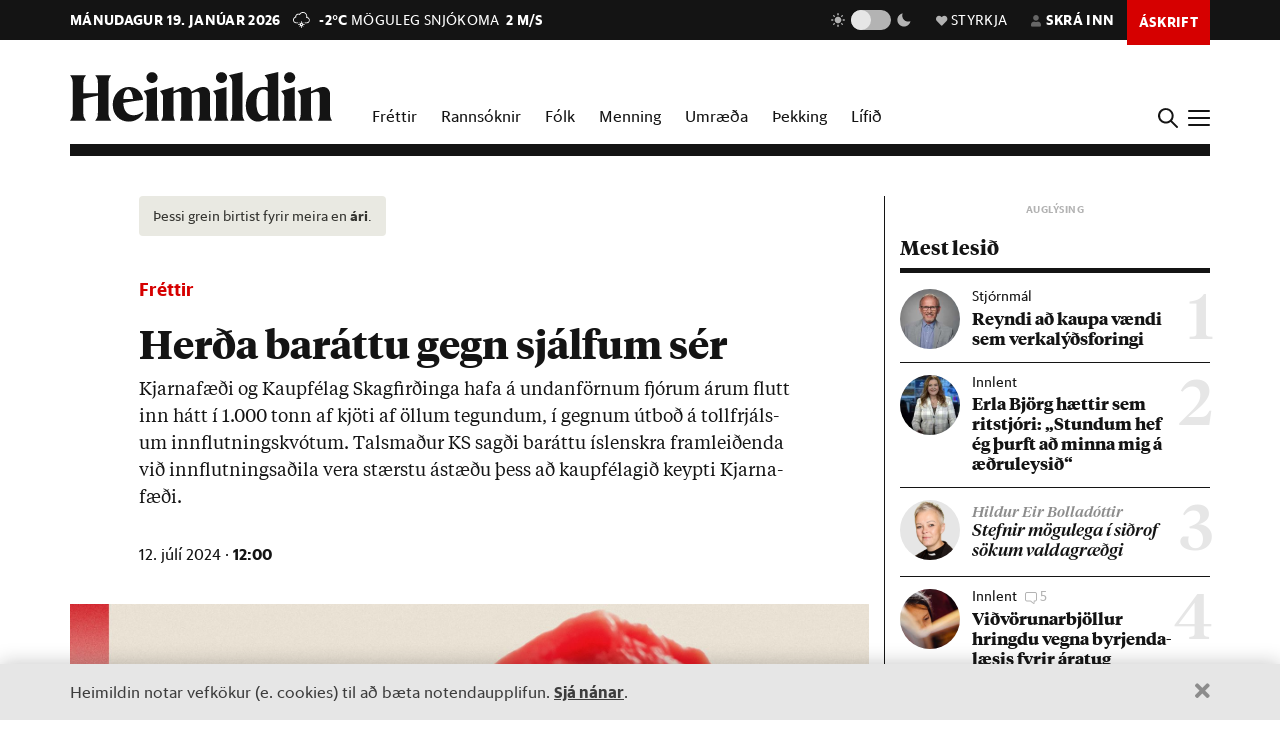

--- FILE ---
content_type: text/css;charset=utf-8
request_url: https://use.typekit.net/vtr7qaz.css
body_size: 690
content:
/*
 * The Typekit service used to deliver this font or fonts for use on websites
 * is provided by Adobe and is subject to these Terms of Use
 * http://www.adobe.com/products/eulas/tou_typekit. For font license
 * information, see the list below.
 *
 * field-gothic-xcondensed:
 *   - http://typekit.com/eulas/0000000000000000774ec706
 *   - http://typekit.com/eulas/0000000000000000774ec718
 * field-gothic-xxcondensed:
 *   - http://typekit.com/eulas/0000000000000000774ec720
 *   - http://typekit.com/eulas/0000000000000000774ec6fd
 * roboto-mono:
 *   - http://typekit.com/eulas/00000000000000007735a098
 *   - http://typekit.com/eulas/00000000000000007735a0ad
 *
 * © 2009-2026 Adobe Systems Incorporated. All Rights Reserved.
 */
/*{"last_published":"2025-08-25 14:54:19 UTC"}*/

@import url("https://p.typekit.net/p.css?s=1&k=vtr7qaz&ht=tk&f=28901.28905.52208.52212.52216.52220&a=83579232&app=typekit&e=css");

@font-face {
font-family:"roboto-mono";
src:url("https://use.typekit.net/af/d3a5d5/00000000000000007735a098/31/l?primer=7cdcb44be4a7db8877ffa5c0007b8dd865b3bbc383831fe2ea177f62257a9191&fvd=n4&v=3") format("woff2"),url("https://use.typekit.net/af/d3a5d5/00000000000000007735a098/31/d?primer=7cdcb44be4a7db8877ffa5c0007b8dd865b3bbc383831fe2ea177f62257a9191&fvd=n4&v=3") format("woff"),url("https://use.typekit.net/af/d3a5d5/00000000000000007735a098/31/a?primer=7cdcb44be4a7db8877ffa5c0007b8dd865b3bbc383831fe2ea177f62257a9191&fvd=n4&v=3") format("opentype");
font-display:auto;font-style:normal;font-weight:400;font-stretch:normal;
}

@font-face {
font-family:"roboto-mono";
src:url("https://use.typekit.net/af/798d9c/00000000000000007735a0ad/31/l?primer=7cdcb44be4a7db8877ffa5c0007b8dd865b3bbc383831fe2ea177f62257a9191&fvd=n7&v=3") format("woff2"),url("https://use.typekit.net/af/798d9c/00000000000000007735a0ad/31/d?primer=7cdcb44be4a7db8877ffa5c0007b8dd865b3bbc383831fe2ea177f62257a9191&fvd=n7&v=3") format("woff"),url("https://use.typekit.net/af/798d9c/00000000000000007735a0ad/31/a?primer=7cdcb44be4a7db8877ffa5c0007b8dd865b3bbc383831fe2ea177f62257a9191&fvd=n7&v=3") format("opentype");
font-display:auto;font-style:normal;font-weight:700;font-stretch:normal;
}

@font-face {
font-family:"field-gothic-xxcondensed";
src:url("https://use.typekit.net/af/909833/0000000000000000774ec720/31/l?primer=7fa3915bdafdf03041871920a205bef951d72bf64dd4c4460fb992e3ecc3a862&fvd=n4&v=3") format("woff2"),url("https://use.typekit.net/af/909833/0000000000000000774ec720/31/d?primer=7fa3915bdafdf03041871920a205bef951d72bf64dd4c4460fb992e3ecc3a862&fvd=n4&v=3") format("woff"),url("https://use.typekit.net/af/909833/0000000000000000774ec720/31/a?primer=7fa3915bdafdf03041871920a205bef951d72bf64dd4c4460fb992e3ecc3a862&fvd=n4&v=3") format("opentype");
font-display:auto;font-style:normal;font-weight:400;font-stretch:normal;
}

@font-face {
font-family:"field-gothic-xxcondensed";
src:url("https://use.typekit.net/af/8f29de/0000000000000000774ec6fd/31/l?primer=7fa3915bdafdf03041871920a205bef951d72bf64dd4c4460fb992e3ecc3a862&fvd=n8&v=3") format("woff2"),url("https://use.typekit.net/af/8f29de/0000000000000000774ec6fd/31/d?primer=7fa3915bdafdf03041871920a205bef951d72bf64dd4c4460fb992e3ecc3a862&fvd=n8&v=3") format("woff"),url("https://use.typekit.net/af/8f29de/0000000000000000774ec6fd/31/a?primer=7fa3915bdafdf03041871920a205bef951d72bf64dd4c4460fb992e3ecc3a862&fvd=n8&v=3") format("opentype");
font-display:auto;font-style:normal;font-weight:800;font-stretch:normal;
}

@font-face {
font-family:"field-gothic-xcondensed";
src:url("https://use.typekit.net/af/4edda2/0000000000000000774ec706/31/l?primer=7cdcb44be4a7db8877ffa5c0007b8dd865b3bbc383831fe2ea177f62257a9191&fvd=n4&v=3") format("woff2"),url("https://use.typekit.net/af/4edda2/0000000000000000774ec706/31/d?primer=7cdcb44be4a7db8877ffa5c0007b8dd865b3bbc383831fe2ea177f62257a9191&fvd=n4&v=3") format("woff"),url("https://use.typekit.net/af/4edda2/0000000000000000774ec706/31/a?primer=7cdcb44be4a7db8877ffa5c0007b8dd865b3bbc383831fe2ea177f62257a9191&fvd=n4&v=3") format("opentype");
font-display:auto;font-style:normal;font-weight:400;font-stretch:normal;
}

@font-face {
font-family:"field-gothic-xcondensed";
src:url("https://use.typekit.net/af/865b1e/0000000000000000774ec718/31/l?primer=7cdcb44be4a7db8877ffa5c0007b8dd865b3bbc383831fe2ea177f62257a9191&fvd=n8&v=3") format("woff2"),url("https://use.typekit.net/af/865b1e/0000000000000000774ec718/31/d?primer=7cdcb44be4a7db8877ffa5c0007b8dd865b3bbc383831fe2ea177f62257a9191&fvd=n8&v=3") format("woff"),url("https://use.typekit.net/af/865b1e/0000000000000000774ec718/31/a?primer=7cdcb44be4a7db8877ffa5c0007b8dd865b3bbc383831fe2ea177f62257a9191&fvd=n8&v=3") format("opentype");
font-display:auto;font-style:normal;font-weight:800;font-stretch:normal;
}

.tk-roboto-mono { font-family: "roboto-mono",monospace; }
.tk-field-gothic-xxcondensed { font-family: "field-gothic-xxcondensed",sans-serif; }
.tk-field-gothic-xcondensed { font-family: "field-gothic-xcondensed",sans-serif; }


--- FILE ---
content_type: image/svg+xml
request_url: https://cdn.heimildin.is/heimildin/static/site/img/vedur/chancesnow.svg
body_size: 469
content:
<?xml version="1.0" encoding="utf-8"?>
<!-- Generator: Adobe Illustrator 27.4.1, SVG Export Plug-In . SVG Version: 6.00 Build 0)  -->
<svg version="1.1" id="weather-icon-chancesnow" xmlns="http://www.w3.org/2000/svg" xmlns:xlink="http://www.w3.org/1999/xlink"
	 x="0px" y="0px" viewBox="0 0 52.8 49.2" style="enable-background:new 0 0 52.8 49.2;" xml:space="preserve">
<style type="text/css">
	.st0{fill:#FFFFFF;}
</style>
<path class="st0" d="M44.4,15.8c0.1-0.8,0.2-1.6,0.2-2.4C44.6,6,38.6,0,31.2,0C26.7,0,22.5,2.3,20,6c-1.2-0.5-2.4-0.8-3.7-0.8
	C11.2,5.2,7,9.4,7,14.5v0.3c-4.1,1.3-7,5.2-7,9.7c0,5.6,4.6,10.2,10.2,10.2h5c1.6,0,1.5-2.6,0-2.6h-5c-4.2,0-7.5-3.4-7.5-7.5
	c0-3.6,2.5-6.7,6.1-7.4l1.3-0.3l-0.2-1.3c-0.1-0.4-0.1-0.7-0.1-1.1c0-3.6,3-6.6,6.6-6.6c1.2,0,2.4,0.3,3.5,1l1.2,0.7l0.7-1.2
	c1.9-3.5,5.5-5.7,9.5-5.7C37.2,2.7,42,7.5,42,13.4c0,1.1-0.2,2.2-0.5,3.3l-0.6,1.9l2.1-0.1h0.3c3.8,0,6.8,3.1,6.8,6.8
	c0,3.8-3.1,6.8-6.8,6.8h-5.7c-1.7,0-2,2.6,0,2.6h5.7c5.2,0,9.5-4.3,9.5-9.5C52.7,20.4,49,16.4,44.4,15.8z"/>
<path class="st0" d="M35.7,37.6h-5.1c-0.1-0.4-0.3-0.8-0.5-1.2l2.3-2.3c0.4-0.4,0.4-1.1,0-1.5s-1.1-0.4-1.5,0l-2.3,2.3
	c-0.4-0.2-0.8-0.4-1.2-0.5v-5.1c0-0.6-0.5-1.1-1.1-1.1s-1.1,0.5-1.1,1.1v5.1c-0.4,0.1-0.8,0.3-1.2,0.5l-2.2-2.2
	c-0.4-0.4-1.1-0.4-1.5,0c-0.4,0.4-0.4,1.1,0,1.5l2.2,2.2c-0.2,0.4-0.4,0.8-0.5,1.2h-5.1c-0.6,0-1.1,0.5-1.1,1.1s0.5,1.1,1.1,1.1H22
	c0.1,0.4,0.3,0.8,0.5,1.2l-2.3,2.3c-0.4,0.4-0.4,1.1,0,1.5c0.2,0.2,0.5,0.3,0.8,0.3s0.5-0.1,0.8-0.3l2.3-2.3
	c0.4,0.2,0.8,0.4,1.2,0.5v5.1c0,0.6,0.5,1.1,1.1,1.1s1.1-0.5,1.1-1.1V43c0.4-0.1,0.8-0.3,1.2-0.5l2.2,2.2c0.2,0.2,0.5,0.3,0.8,0.3
	s0.6-0.1,0.8-0.3c0.4-0.4,0.4-1.1,0-1.5L30.3,41c0.2-0.4,0.4-0.8,0.5-1.2h5.1c0.6,0,1.1-0.5,1.1-1.1C36.8,38.1,36.3,37.6,35.7,37.6z
	 M26.4,40.4c-0.9,0-1.7-0.8-1.7-1.7s0.8-1.7,1.7-1.7s1.7,0.8,1.7,1.7C28.1,39.7,27.3,40.4,26.4,40.4z"/>
</svg>
